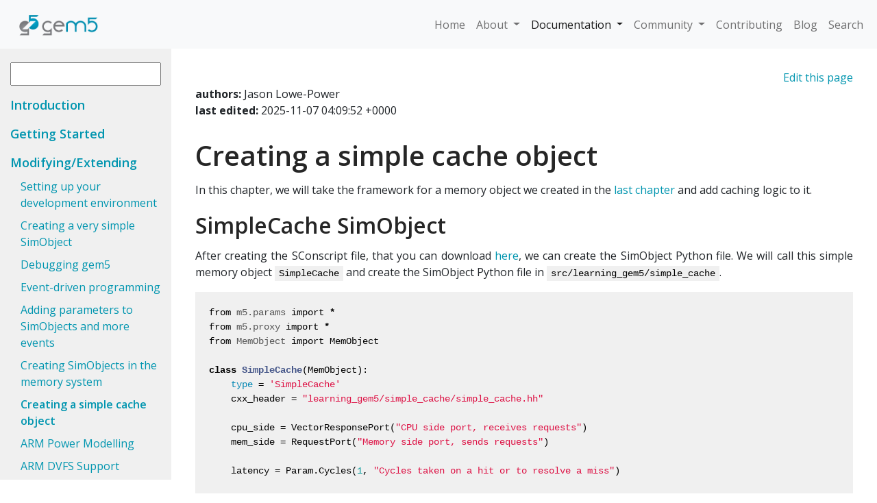

--- FILE ---
content_type: text/html; charset=utf-8
request_url: https://www.gem5.org/documentation/learning_gem5/part2/simplecache/
body_size: 14267
content:
<!DOCTYPE html>
<html>
<head>
	<!-- Google tag (gtag.js) -->
    <script async src="https://www.googletagmanager.com/gtag/js?id=G-RHRDCWX0TS"></script>
    <script>
    window.dataLayer = window.dataLayer || [];
    function gtag(){dataLayer.push(arguments);}
    gtag('js', new Date());

    gtag('config', 'G-RHRDCWX0TS');
    </script>

	<meta charset="utf-8">
	<meta http-equiv="x-ua-compatible" content="ie=edge">
	<meta name="viewport" content="width=device-width, initial-scale=1">

	<title>
		gem5: Creating a simple cache object 
	</title>

    

	<!-- SITE FAVICON -->
	<link rel="apple-touch-icon" sizes="180x180" href="/apple-touch-icon.png">
	<link rel="icon" type="image/png" sizes="32x32" href="/favicon-32x32.png">
	<link rel="icon" type="image/png" sizes="16x16" href="/favicon-16x16.png">
	<link rel="manifest" href="/site.webmanifest">
	<link rel="mask-icon" href="/safari-pinned-tab.svg" color="#5bbad5">
	<meta name="msapplication-TileColor" content="#da532c">
	<meta name="theme-color" content="#ffffff">

	<link rel="canonical" href="https://www.gem5.org//documentation/learning_gem5/part2/simplecache/">
	<link href='https://fonts.googleapis.com/css?family=Open+Sans:400,300,700,800,600' rel='stylesheet' type='text/css'>
	<link href='https://fonts.googleapis.com/css?family=Muli:400,300' rel='stylesheet' type='text/css'>

	<!-- BOOTSTRAP -->
	<link href="https://cdn.jsdelivr.net/npm/bootstrap@5.1.3/dist/css/bootstrap.min.css" rel="stylesheet" integrity="sha384-1BmE4kWBq78iYhFldvKuhfTAU6auU8tT94WrHftjDbrCEXSU1oBoqyl2QvZ6jIW3" crossorigin="anonymous">

	<!-- CUSTOM CSS -->
	<link rel="stylesheet" href="/css/main.css">
</head>


<body>
	<nav class="navbar navbar-expand-lg navbar-light bg-light ">
  <div class="container-fluid">

    <!-- LOGO -->
    <a class="navbar-brand" href="/">
      <img src="/assets/img/gem5ColorLong.gif" alt="gem5" height=55px>
    </a>

    <!-- When the screen size is small, display a hamburger icon instead of the navbar. -->
    <button class="navbar-toggler" type="button" data-toggle="collapse" data-target="#navbarSupportedContent" aria-controls="navbarSupportedContent" aria-expanded="false" aria-label="Toggle navigation">
      <span class="navbar-toggler-icon"></span>
    </button>

    <!-- Navbar content-->
    <div class="collapse navbar-collapse" id="navbarSupportedContent">
      <ul class="navbar-nav ms-auto mb-2 mb-lg-0">

        <li class="nav-item">
          <a class="nav-link " href="/">
            Home
          </a>
        </li>

        <li class="nav-item dropdown">
          <a class="nav-link dropdown-toggle " id="navbarDropdownMenuLink" data-toggle="dropdown" aria-haspopup="true" aria-expanded="false">
            About
          </a>
          <ul class="dropdown-menu" aria-labelledby="navbarDropdownMenuLink">
            <li><a class="dropdown-item" href="/about">About gem5</a></li>
            <li><a class="dropdown-item" href="/publications">Publications</a></li>
            <li><a class="dropdown-item" href="/governance">Governance</a></li>
          </ul>
        </li>

        <li class="nav-item dropdown">
          <a class="nav-link dropdown-toggle active" id="navbarDropdownMenuLink" data-toggle="dropdown" aria-haspopup="true" aria-expanded="false">
            Documentation
          </a>
          <ul class="dropdown-menu" aria-labelledby="navbarDropdownMenuLink">
            <!-- Pull navigation from _data/documentation.yml -->
            
              <li><a class="dropdown-item" href="/documentation">gem5 documentation</a></li>
            
              <li><a class="dropdown-item" href="/documentation/learning_gem5/introduction">Learning gem5</a></li>
            
              <li><a class="dropdown-item" href="http://doxygen.gem5.org/release/current/index.html">gem5 Doxygen</a></li>
            
              <li><a class="dropdown-item" href="/documentation/gem5art/introduction">gem5art</a></li>
            
              <li><a class="dropdown-item" href="/documentation/reporting_problems">Reporting Problems</a></li>
            
              <li><a class="dropdown-item" href="/documentation/general_docs/common-errors/">Common Errors</a></li>
            
              <li><a class="dropdown-item" href="/documentation/general_docs/moving_to_github/">Moving Active Changes from Gerrit to GitHub</a></li>
            
              <li><a class="dropdown-item" href="/documentation/general_docs/kconfig_build_system/">Kconfig Build System</a></li>
            
          </ul>
        </li>

        <li class="nav-item dropdown">
          <a class="nav-link dropdown-toggle " id="navbarDropdownMenuLink" data-toggle="dropdown" aria-haspopup="true" aria-expanded="false">
            Community
          </a>
          <ul class="dropdown-menu" aria-labelledby="navbarDropdownMenuLink">
            <li><a class="dropdown-item" href="/events">Events</a></li>
            <li><a class="dropdown-item" href="/dev_meetings">Developer Meetings</a></li>
          </ul>
        </li>

        <li class="nav-item ">
          <a class="nav-link " href="/contributing">
            Contributing
          </a>
        </li>

        <li class="nav-item">
          <a class="nav-link " href="/blog">
            Blog
          </a>
        </li>

        <li class="nav-item">
          <a class="nav-link " href="/search">
            Search
          </a>
        </li>
      </ul>
    </div>
  </div>
</nav>
	<main>
		<div class="sidenav-top">
  <div class="sidenav-brand bg-light">
    <a href="/"><img src="/assets/img/gem5ColorLong.gif" height="55px"></a>
  </div>
  <div class="search">
    <form action="/search" method="get">
      <!-- <label for="search-box"><i class="fa fa-search"></i></label> -->
      <input type="text" name="query">
      <button type="submit" name="submit"><i class="fa fa-search"></i></button>
    </form>
  </div>
</div>
<div class="sidenav">
  <!-- Pull navigation from _data/documentation.yml -->
  
    
  
    
    
      <a class="item" href="/documentation/learning_gem5/introduction" role="button" aria-expanded="false" aria-controls="collapseExample">
        Introduction
      </a>
      <div class="collapse " id="introduction">
        
      </div>
    
      <a class="item" data-toggle="collapse" href="#part1" role="button" aria-expanded="false" aria-controls="collapseExample">
        Getting Started
      </a>
      <div class="collapse " id="part1">
        
          <a class="subitem " href="/documentation/learning_gem5/part1/building">Building gem5</a>
        
          <a class="subitem " href="/documentation/learning_gem5/part1/simple_config">Creating a simple configuration script</a>
        
          <a class="subitem " href="/documentation/learning_gem5/part1/cache_config">Adding cache to configuration script</a>
        
          <a class="subitem " href="/documentation/learning_gem5/part1/gem5_stats">Understanding gem5 statistics and output</a>
        
          <a class="subitem " href="/documentation/learning_gem5/part1/example_configs">Using the default configuration scripts</a>
        
          <a class="subitem " href="/documentation/learning_gem5/part1/extending_configs">Extending gem5 for ARM</a>
        
      </div>
    
      <a class="item" data-toggle="collapse" href="#part2" role="button" aria-expanded="false" aria-controls="collapseExample">
        Modifying/Extending
      </a>
      <div class="collapse show" id="part2">
        
          <a class="subitem " href="/documentation/learning_gem5/part2/environment">Setting up your development environment</a>
        
          <a class="subitem " href="/documentation/learning_gem5/part2/helloobject">Creating a very simple SimObject</a>
        
          <a class="subitem " href="/documentation/learning_gem5/part2/debugging">Debugging gem5</a>
        
          <a class="subitem " href="/documentation/learning_gem5/part2/events">Event-driven programming</a>
        
          <a class="subitem " href="/documentation/learning_gem5/part2/parameters">Adding parameters to SimObjects and more events</a>
        
          <a class="subitem " href="/documentation/learning_gem5/part2/memoryobject">Creating SimObjects in the memory system</a>
        
          <a class="subitem active" href="/documentation/learning_gem5/part2/simplecache">Creating a simple cache object</a>
        
          <a class="subitem " href="/documentation/learning_gem5/part2/arm_power_modelling">ARM Power Modelling</a>
        
          <a class="subitem " href="/documentation/learning_gem5/part2/arm_dvfs_support">ARM DVFS Support</a>
        
      </div>
    
      <a class="item" data-toggle="collapse" href="#part3" role="button" aria-expanded="false" aria-controls="collapseExample">
        Modeling Cache Coherence with Ruby
      </a>
      <div class="collapse " id="part3">
        
          <a class="subitem " href="/documentation/learning_gem5/part3/MSIintro">Introduction to Ruby</a>
        
          <a class="subitem " href="/documentation/learning_gem5/part3/cache-intro">MSI example cache protocol</a>
        
          <a class="subitem " href="/documentation/learning_gem5/part3/cache-declarations">Declaring a state machine</a>
        
          <a class="subitem " href="/documentation/learning_gem5/part3/cache-in-ports">In port code blocks</a>
        
          <a class="subitem " href="/documentation/learning_gem5/part3/cache-actions">Action code blocks</a>
        
          <a class="subitem " href="/documentation/learning_gem5/part3/cache-transitions">Transition code blocks</a>
        
          <a class="subitem " href="/documentation/learning_gem5/part3/directory">MSI Directory implementation</a>
        
          <a class="subitem " href="/documentation/learning_gem5/part3/MSIbuilding">Compiling a SLICC protocol</a>
        
          <a class="subitem " href="/documentation/learning_gem5/part3/configuration">Configuring a simple Ruby system</a>
        
          <a class="subitem " href="/documentation/learning_gem5/part3/running">Running the simple Ruby system</a>
        
          <a class="subitem " href="/documentation/learning_gem5/part3/MSIdebugging">Debugging SLICC Protocols</a>
        
          <a class="subitem " href="/documentation/learning_gem5/part3/simple-MI_example">Configuring for a standard protocol</a>
        
      </div>
    
      <a class="item" data-toggle="collapse" href="#gem5_101" role="button" aria-expanded="false" aria-controls="collapseExample">
        gem5 101
      </a>
      <div class="collapse " id="gem5_101">
        
          <a class="subitem " href="/documentation/learning_gem5/gem5_101">gem5 101</a>
        
          <a class="subitem " href="/documentation/learning_gem5/gem5_101/homework-1">Homework 1</a>
        
          <a class="subitem " href="/documentation/learning_gem5/gem5_101/homework-2">Homework 2</a>
        
          <a class="subitem " href="/documentation/learning_gem5/gem5_101/homework-3">Homework 3</a>
        
          <a class="subitem " href="/documentation/learning_gem5/gem5_101/homework-4">Homework 4</a>
        
          <a class="subitem " href="/documentation/learning_gem5/gem5_101/homework-5">Homework 5</a>
        
          <a class="subitem " href="/documentation/learning_gem5/gem5_101/homework-6">Homework 6</a>
        
      </div>
    
    
  
    
  
    
  
    
  
    
  
    
  
    
  
</div>


<div class="container" id="doc-container">
  <div class="edit"><a href="https://gem5.googlesource.com/public/gem5-website/+/refs/heads/stable/README.md">Edit this page</a></div>
  <b>authors:</b> Jason Lowe-Power<br>
  <b>last edited:</b> 2025-11-07 04:09:52 +0000<br>

  <br>
  <h1 id="creating-a-simple-cache-object">Creating a simple cache object</h1>

<p>In this chapter, we will take the framework for a memory object we
created in the <a href="../memoryobject">last chapter</a> and add caching
logic to it.</p>

<h2 id="simplecache-simobject">SimpleCache SimObject</h2>

<p>After creating the SConscript file, that you can download
<a href="/_pages/static/scripts/part2/simplecache/SConscript">here</a>, we can create
the SimObject Python file. We will call this simple memory object
<code class="language-plaintext highlighter-rouge">SimpleCache</code> and create the SimObject Python file in
<code class="language-plaintext highlighter-rouge">src/learning_gem5/simple_cache</code>.</p>

<div class="language-python highlighter-rouge"><div class="highlight"><pre class="highlight"><code><span class="kn">from</span> <span class="nn">m5.params</span> <span class="kn">import</span> <span class="o">*</span>
<span class="kn">from</span> <span class="nn">m5.proxy</span> <span class="kn">import</span> <span class="o">*</span>
<span class="kn">from</span> <span class="nn">MemObject</span> <span class="kn">import</span> <span class="n">MemObject</span>

<span class="k">class</span> <span class="nc">SimpleCache</span><span class="p">(</span><span class="n">MemObject</span><span class="p">):</span>
    <span class="nb">type</span> <span class="o">=</span> <span class="s">'SimpleCache'</span>
    <span class="n">cxx_header</span> <span class="o">=</span> <span class="s">"learning_gem5/simple_cache/simple_cache.hh"</span>

    <span class="n">cpu_side</span> <span class="o">=</span> <span class="n">VectorResponsePort</span><span class="p">(</span><span class="s">"CPU side port, receives requests"</span><span class="p">)</span>
    <span class="n">mem_side</span> <span class="o">=</span> <span class="n">RequestPort</span><span class="p">(</span><span class="s">"Memory side port, sends requests"</span><span class="p">)</span>

    <span class="n">latency</span> <span class="o">=</span> <span class="n">Param</span><span class="p">.</span><span class="n">Cycles</span><span class="p">(</span><span class="mi">1</span><span class="p">,</span> <span class="s">"Cycles taken on a hit or to resolve a miss"</span><span class="p">)</span>

    <span class="n">size</span> <span class="o">=</span> <span class="n">Param</span><span class="p">.</span><span class="n">MemorySize</span><span class="p">(</span><span class="s">'16kB'</span><span class="p">,</span> <span class="s">"The size of the cache"</span><span class="p">)</span>

    <span class="n">system</span> <span class="o">=</span> <span class="n">Param</span><span class="p">.</span><span class="n">System</span><span class="p">(</span><span class="n">Parent</span><span class="p">.</span><span class="nb">any</span><span class="p">,</span> <span class="s">"The system this cache is part of"</span><span class="p">)</span>
</code></pre></div></div>

<p>There are a couple of differences between this SimObject file and the
one from the <a href="../memoryobject">previous chapter</a>. First, we have a
couple of extra parameters. Namely, a latency for cache accesses and the
size of the cache. parameters-chapter goes into more detail about these
kinds of SimObject parameters.</p>

<p>Next, we include a <code class="language-plaintext highlighter-rouge">System</code> parameter, which is a pointer to the main
system this cache is connected to. This is needed so we can get the
cache block size from the system object when we are initializing the
cache. To reference the system object this cache is connected to, we use
a special <em>proxy parameter</em>. In this case, we use <code class="language-plaintext highlighter-rouge">Parent.any</code>.</p>

<p>In the Python config file, when a <code class="language-plaintext highlighter-rouge">SimpleCache</code> is instantiated, this
proxy parameter searches through all of the parents of the <code class="language-plaintext highlighter-rouge">SimpleCache</code>
instance to find a SimObject that matches the <code class="language-plaintext highlighter-rouge">System</code> type. Since we
often use a <code class="language-plaintext highlighter-rouge">System</code> as the root SimObject, you will often see a
<code class="language-plaintext highlighter-rouge">system</code> parameter resolved with this proxy parameter.</p>

<p>The third and final difference between the <code class="language-plaintext highlighter-rouge">SimpleCache</code> and the
<code class="language-plaintext highlighter-rouge">SimpleMemobj</code> is that instead of having two named CPU ports
(<code class="language-plaintext highlighter-rouge">inst_port</code> and <code class="language-plaintext highlighter-rouge">data_port</code>), the <code class="language-plaintext highlighter-rouge">SimpleCache</code> use another special
parameter: the <code class="language-plaintext highlighter-rouge">VectorPort</code>. <code class="language-plaintext highlighter-rouge">VectorPorts</code> behave similarly to regular
ports (e.g., they are resolved via <code class="language-plaintext highlighter-rouge">getPort</code>),
but they allow this object to connect to multiple peers. Then, in the
resolution functions the parameter we ignored before (<code class="language-plaintext highlighter-rouge">PortID idx</code>) is
used to differentiate between the different ports. By using a vector
port, this cache can be connected into the system more flexibly than the
<code class="language-plaintext highlighter-rouge">SimpleMemobj</code>.</p>

<h2 id="implementing-the-simplecache">Implementing the SimpleCache</h2>

<p>Most of the code for the <code class="language-plaintext highlighter-rouge">SimpleCache</code> is the same as the
<code class="language-plaintext highlighter-rouge">SimpleMemobj</code>. There are a couple of changes in the constructor and the
key memory object functions.</p>

<p>First, we need to create the CPU side ports dynamically in the
constructor and initialize the extra member functions based on the
SimObject parameters.</p>

<div class="language-cpp highlighter-rouge"><div class="highlight"><pre class="highlight"><code><span class="n">SimpleCache</span><span class="o">::</span><span class="n">SimpleCache</span><span class="p">(</span><span class="n">SimpleCacheParams</span> <span class="o">*</span><span class="n">params</span><span class="p">)</span> <span class="o">:</span>
    <span class="n">MemObject</span><span class="p">(</span><span class="n">params</span><span class="p">),</span>
    <span class="n">latency</span><span class="p">(</span><span class="n">params</span><span class="o">-&gt;</span><span class="n">latency</span><span class="p">),</span>
    <span class="n">blockSize</span><span class="p">(</span><span class="n">params</span><span class="o">-&gt;</span><span class="n">system</span><span class="o">-&gt;</span><span class="n">cacheLineSize</span><span class="p">()),</span>
    <span class="n">capacity</span><span class="p">(</span><span class="n">params</span><span class="o">-&gt;</span><span class="n">size</span> <span class="o">/</span> <span class="n">blockSize</span><span class="p">),</span>
    <span class="n">memPort</span><span class="p">(</span><span class="n">params</span><span class="o">-&gt;</span><span class="n">name</span> <span class="o">+</span> <span class="s">".mem_side"</span><span class="p">,</span> <span class="k">this</span><span class="p">),</span>
    <span class="n">blocked</span><span class="p">(</span><span class="nb">false</span><span class="p">),</span> <span class="n">outstandingPacket</span><span class="p">(</span><span class="nb">nullptr</span><span class="p">),</span> <span class="n">waitingPortId</span><span class="p">(</span><span class="o">-</span><span class="mi">1</span><span class="p">)</span>
<span class="p">{</span>
    <span class="k">for</span> <span class="p">(</span><span class="kt">int</span> <span class="n">i</span> <span class="o">=</span> <span class="mi">0</span><span class="p">;</span> <span class="n">i</span> <span class="o">&lt;</span> <span class="n">params</span><span class="o">-&gt;</span><span class="n">port_cpu_side_connection_count</span><span class="p">;</span> <span class="o">++</span><span class="n">i</span><span class="p">)</span> <span class="p">{</span>
        <span class="n">cpuPorts</span><span class="p">.</span><span class="n">emplace_back</span><span class="p">(</span><span class="n">name</span><span class="p">()</span> <span class="o">+</span> <span class="n">csprintf</span><span class="p">(</span><span class="s">".cpu_side[%d]"</span><span class="p">,</span> <span class="n">i</span><span class="p">),</span> <span class="n">i</span><span class="p">,</span> <span class="k">this</span><span class="p">);</span>
    <span class="p">}</span>
<span class="p">}</span>
</code></pre></div></div>

<p>In this function, we use the <code class="language-plaintext highlighter-rouge">cacheLineSize</code> from the system parameters
to set the <code class="language-plaintext highlighter-rouge">blockSize</code> for this cache. We also initialize the capacity
based on the block size and the parameter and initialize other member
variables we will need below. Finally, we must create a number of
<code class="language-plaintext highlighter-rouge">CPUSidePorts</code> based on the number of connections to this object. Since
the <code class="language-plaintext highlighter-rouge">cpu_side</code> port was declared as a <code class="language-plaintext highlighter-rouge">VectorResponsePort</code> in the SimObject
Python file, the parameter automatically has a variable
<code class="language-plaintext highlighter-rouge">port_cpu_side_connection_count</code>. This is based on the Python name of
the parameter. For each of these connections we add a new <code class="language-plaintext highlighter-rouge">CPUSidePort</code>
to a <code class="language-plaintext highlighter-rouge">cpuPorts</code> vector declared in the <code class="language-plaintext highlighter-rouge">SimpleCache</code> class.</p>

<p>We also add one extra member variable to the <code class="language-plaintext highlighter-rouge">CPUSidePort</code> to save its
id, and we add this as a parameter to its constructor.</p>

<p>Next, we need to implement the <code class="language-plaintext highlighter-rouge">getPort</code> function. On the memory side, 
this is straightforward as there is only one port. However, on the CPU side,
we now need to return the port corresponding to the requested ID.</p>

<div class="language-cpp highlighter-rouge"><div class="highlight"><pre class="highlight"><code><span class="n">Port</span> <span class="o">&amp;</span>
<span class="n">SimpleCache</span><span class="o">::</span><span class="n">getPort</span><span class="p">(</span><span class="k">const</span> <span class="n">std</span><span class="o">::</span><span class="n">string</span> <span class="o">&amp;</span><span class="n">if_name</span><span class="p">,</span> <span class="n">PortID</span> <span class="n">idx</span><span class="p">)</span>
<span class="p">{</span>
    <span class="k">if</span> <span class="p">(</span><span class="n">if_name</span> <span class="o">==</span> <span class="s">"mem_side"</span><span class="p">)</span> <span class="p">{</span>
        <span class="n">panic_if</span><span class="p">(</span><span class="n">idx</span> <span class="o">!=</span> <span class="n">InvalidPortID</span><span class="p">,</span>
                 <span class="s">"Mem side of simple cache not a vector port"</span><span class="p">);</span>
        <span class="k">return</span> <span class="n">memPort</span><span class="p">;</span>
    <span class="p">}</span> <span class="k">else</span> <span class="k">if</span> <span class="p">(</span><span class="n">if_name</span> <span class="o">==</span> <span class="s">"cpu_side"</span> <span class="o">&amp;&amp;</span> <span class="n">idx</span> <span class="o">&lt;</span> <span class="n">cpuPorts</span><span class="p">.</span><span class="n">size</span><span class="p">())</span> <span class="p">{</span>
        <span class="k">return</span> <span class="n">cpuPorts</span><span class="p">[</span><span class="n">idx</span><span class="p">];</span>
    <span class="p">}</span> <span class="k">else</span> <span class="p">{</span>
        <span class="k">return</span> <span class="n">ClockedObject</span><span class="o">::</span><span class="n">getPort</span><span class="p">(</span><span class="n">if_name</span><span class="p">,</span> <span class="n">idx</span><span class="p">);</span>
    <span class="p">}</span>
<span class="p">}</span>
</code></pre></div></div>

<p>The implementation of the <code class="language-plaintext highlighter-rouge">CPUSidePort</code> and the <code class="language-plaintext highlighter-rouge">MemSidePort</code> is almost
the same as in the <code class="language-plaintext highlighter-rouge">SimpleMemobj</code>. The only difference is we need to add
an extra parameter to <code class="language-plaintext highlighter-rouge">handleRequest</code> that is the id of the port which
the request originated. Without this id, we would not be able to forward
the response to the correct port. The <code class="language-plaintext highlighter-rouge">SimpleMemobj</code> knew which port to
send replies based on whether the original request was an instruction or
data accesses. However, this information is not useful to the
<code class="language-plaintext highlighter-rouge">SimpleCache</code> since it uses a vector of ports and not named ports.</p>

<p>The new <code class="language-plaintext highlighter-rouge">handleRequest</code> function does two different things than the
<code class="language-plaintext highlighter-rouge">handleRequest</code> function in the <code class="language-plaintext highlighter-rouge">SimpleMemobj</code>. First, it stores the
port id of the request as discussed above. Since the <code class="language-plaintext highlighter-rouge">SimpleCache</code> is
blocking and only allows a single request outstanding at a time, we only
need to save a single port id.</p>

<p>Second, it takes time to access a cache. Therefore, we need to take into
account the latency to access the cache tags and the cache data for a
request. We added an extra parameter to the cache object for this, and
in <code class="language-plaintext highlighter-rouge">handleRequest</code> we now use an event to stall the request for the
needed amount of time. We schedule a new event for <code class="language-plaintext highlighter-rouge">latency</code> cycles in
the future. The <code class="language-plaintext highlighter-rouge">clockEdge</code> function returns the <em>tick</em> that the <em>nth</em>
cycle in the future occurs on.</p>

<div class="language-cpp highlighter-rouge"><div class="highlight"><pre class="highlight"><code><span class="kt">bool</span>
<span class="n">SimpleCache</span><span class="o">::</span><span class="n">handleRequest</span><span class="p">(</span><span class="n">PacketPtr</span> <span class="n">pkt</span><span class="p">,</span> <span class="kt">int</span> <span class="n">port_id</span><span class="p">)</span>
<span class="p">{</span>
    <span class="k">if</span> <span class="p">(</span><span class="n">blocked</span><span class="p">)</span> <span class="p">{</span>
        <span class="k">return</span> <span class="nb">false</span><span class="p">;</span>
    <span class="p">}</span>
    <span class="n">DPRINTF</span><span class="p">(</span><span class="n">SimpleCache</span><span class="p">,</span> <span class="s">"Got request for addr %#x</span><span class="se">\n</span><span class="s">"</span><span class="p">,</span> <span class="n">pkt</span><span class="o">-&gt;</span><span class="n">getAddr</span><span class="p">());</span>

    <span class="n">blocked</span> <span class="o">=</span> <span class="nb">true</span><span class="p">;</span>
    <span class="n">waitingPortId</span> <span class="o">=</span> <span class="n">port_id</span><span class="p">;</span>

    <span class="n">schedule</span><span class="p">(</span><span class="k">new</span> <span class="n">AccessEvent</span><span class="p">(</span><span class="k">this</span><span class="p">,</span> <span class="n">pkt</span><span class="p">),</span> <span class="n">clockEdge</span><span class="p">(</span><span class="n">latency</span><span class="p">));</span>

    <span class="k">return</span> <span class="nb">true</span><span class="p">;</span>
<span class="p">}</span>
</code></pre></div></div>

<p>The <code class="language-plaintext highlighter-rouge">AccessEvent</code> is a little more complicated than the <code class="language-plaintext highlighter-rouge">EventWrapper</code>
we used in events-chapter. Instead of using an <code class="language-plaintext highlighter-rouge">EventWrapper</code>, in the
<code class="language-plaintext highlighter-rouge">SimpleCache</code> we will use a new class. The reason we cannot use an
<code class="language-plaintext highlighter-rouge">EventWrapper</code>, is that we need to pass the packet (<code class="language-plaintext highlighter-rouge">pkt</code>) from
<code class="language-plaintext highlighter-rouge">handleRequest</code> to the event handler function. The following code is the
<code class="language-plaintext highlighter-rouge">AccessEvent</code> class. We only need to implement the <code class="language-plaintext highlighter-rouge">process</code> function,
that calls the function we want to use as our event handler, in this
case <code class="language-plaintext highlighter-rouge">accessTming</code>. We also pass the flag <code class="language-plaintext highlighter-rouge">AutoDelete</code> to the event
constructor so we do not need to worry about freeing the memory for the
dynamically created object. The event code will automatically delete the
object after the <code class="language-plaintext highlighter-rouge">process</code> function has executed.</p>

<div class="language-cpp highlighter-rouge"><div class="highlight"><pre class="highlight"><code><span class="k">class</span> <span class="nc">AccessEvent</span> <span class="o">:</span> <span class="k">public</span> <span class="n">Event</span>
<span class="p">{</span>
  <span class="nl">private:</span>
    <span class="n">SimpleCache</span> <span class="o">*</span><span class="n">cache</span><span class="p">;</span>
    <span class="n">PacketPtr</span> <span class="n">pkt</span><span class="p">;</span>
  <span class="nl">public:</span>
    <span class="n">AccessEvent</span><span class="p">(</span><span class="n">SimpleCache</span> <span class="o">*</span><span class="n">cache</span><span class="p">,</span> <span class="n">PacketPtr</span> <span class="n">pkt</span><span class="p">)</span> <span class="o">:</span>
        <span class="n">Event</span><span class="p">(</span><span class="n">Default_Pri</span><span class="p">,</span> <span class="n">AutoDelete</span><span class="p">),</span> <span class="n">cache</span><span class="p">(</span><span class="n">cache</span><span class="p">),</span> <span class="n">pkt</span><span class="p">(</span><span class="n">pkt</span><span class="p">)</span>
    <span class="p">{</span> <span class="p">}</span>
    <span class="kt">void</span> <span class="n">process</span><span class="p">()</span> <span class="k">override</span> <span class="p">{</span>
        <span class="n">cache</span><span class="o">-&gt;</span><span class="n">accessTiming</span><span class="p">(</span><span class="n">pkt</span><span class="p">);</span>
    <span class="p">}</span>
<span class="p">};</span>
</code></pre></div></div>

<p>Now, we need to implement the event handler, <code class="language-plaintext highlighter-rouge">accessTiming</code>.</p>

<div class="language-cpp highlighter-rouge"><div class="highlight"><pre class="highlight"><code><span class="kt">void</span>
<span class="n">SimpleCache</span><span class="o">::</span><span class="n">accessTiming</span><span class="p">(</span><span class="n">PacketPtr</span> <span class="n">pkt</span><span class="p">)</span>
<span class="p">{</span>
    <span class="kt">bool</span> <span class="n">hit</span> <span class="o">=</span> <span class="n">accessFunctional</span><span class="p">(</span><span class="n">pkt</span><span class="p">);</span>
    <span class="k">if</span> <span class="p">(</span><span class="n">hit</span><span class="p">)</span> <span class="p">{</span>
        <span class="n">pkt</span><span class="o">-&gt;</span><span class="n">makeResponse</span><span class="p">();</span>
        <span class="n">sendResponse</span><span class="p">(</span><span class="n">pkt</span><span class="p">);</span>
    <span class="p">}</span> <span class="k">else</span> <span class="p">{</span>
        <span class="o">&lt;</span><span class="n">miss</span> <span class="n">handling</span><span class="o">&gt;</span>
    <span class="p">}</span>
<span class="p">}</span>
</code></pre></div></div>

<p>This function first <em>functionally</em> accesses the cache. This function
<code class="language-plaintext highlighter-rouge">accessFunctional</code> (described below) performs the functional access of
the cache and either reads or writes the cache on a hit or returns that
the access was a miss.</p>

<p>If the access is a hit, we simply need to respond to the packet. To
respond, you first must call the function <code class="language-plaintext highlighter-rouge">makeResponse</code> on the packet.
This converts the packet from a request packet to a response packet. For
instance, if the memory command in the packet was a <code class="language-plaintext highlighter-rouge">ReadReq</code> this gets
converted into a <code class="language-plaintext highlighter-rouge">ReadResp</code>. Writes behave similarly. Then, we can send
the response back to the CPU.</p>

<p>The <code class="language-plaintext highlighter-rouge">sendResponse</code> function does the same things as the <code class="language-plaintext highlighter-rouge">handleResponse</code>
function in the <code class="language-plaintext highlighter-rouge">SimpleMemobj</code> except that it uses the <code class="language-plaintext highlighter-rouge">waitingPortId</code>
to send the packet to the right port. In this function, we need to mark
the <code class="language-plaintext highlighter-rouge">SimpleCache</code> unblocked before calling <code class="language-plaintext highlighter-rouge">sendPacket</code> in case the peer
on the CPU side immediately calls <code class="language-plaintext highlighter-rouge">sendTimingReq</code>. Then, we try to send
retries to the CPU side ports if the <code class="language-plaintext highlighter-rouge">SimpleCache</code> can now receive
requests and the ports need to be sent retries.</p>

<div class="language-cpp highlighter-rouge"><div class="highlight"><pre class="highlight"><code><span class="kt">void</span> <span class="n">SimpleCache</span><span class="o">::</span><span class="n">sendResponse</span><span class="p">(</span><span class="n">PacketPtr</span> <span class="n">pkt</span><span class="p">)</span>
<span class="p">{</span>
    <span class="kt">int</span> <span class="n">port</span> <span class="o">=</span> <span class="n">waitingPortId</span><span class="p">;</span>

    <span class="n">blocked</span> <span class="o">=</span> <span class="nb">false</span><span class="p">;</span>
    <span class="n">waitingPortId</span> <span class="o">=</span> <span class="o">-</span><span class="mi">1</span><span class="p">;</span>

    <span class="n">cpuPorts</span><span class="p">[</span><span class="n">port</span><span class="p">].</span><span class="n">sendPacket</span><span class="p">(</span><span class="n">pkt</span><span class="p">);</span>
    <span class="k">for</span> <span class="p">(</span><span class="k">auto</span><span class="o">&amp;</span> <span class="n">port</span> <span class="o">:</span> <span class="n">cpuPorts</span><span class="p">)</span> <span class="p">{</span>
        <span class="n">port</span><span class="p">.</span><span class="n">trySendRetry</span><span class="p">();</span>
    <span class="p">}</span>
<span class="p">}</span>
</code></pre></div></div>

<hr />

<p>Back to the <code class="language-plaintext highlighter-rouge">accessTiming</code> function, we now need to handle the cache
miss case. On a miss, we first have to check to see if the missing
packet is to an entire cache block. If the packet is aligned and the
size of the request is the size of a cache block, then we can simply
forward the request to memory, just like in the <code class="language-plaintext highlighter-rouge">SimpleMemobj</code>.</p>

<p>However, if the packet is smaller than a cache block, then we need to
create a new packet to read the entire cache block from memory. Here,
whether the packet is a read or a write request, we send a read request
to memory to load the data for the cache block into the cache. In the
case of a write, it will occur in the cache after we have loaded the
data from memory.</p>

<p>Then, we create a new packet, that is <code class="language-plaintext highlighter-rouge">blockSize</code> in size and we call
the <code class="language-plaintext highlighter-rouge">allocate</code> function to allocate memory in the <code class="language-plaintext highlighter-rouge">Packet</code> object for
the data that we will read from memory. Note: this memory is freed when
we free the packet. We use the original request object in the packet so
the memory-side objects know the original requestor and the original
request type for statistics.</p>

<p>Finally, we save the original packet pointer (<code class="language-plaintext highlighter-rouge">pkt</code>) in a member
variable <code class="language-plaintext highlighter-rouge">outstandingPacket</code> so we can recover it when the <code class="language-plaintext highlighter-rouge">SimpleCache</code>
receives a response. Then, we send the new packet across the memory side
port.</p>

<div class="language-cpp highlighter-rouge"><div class="highlight"><pre class="highlight"><code><span class="kt">void</span>
<span class="n">SimpleCache</span><span class="o">::</span><span class="n">accessTiming</span><span class="p">(</span><span class="n">PacketPtr</span> <span class="n">pkt</span><span class="p">)</span>
<span class="p">{</span>
    <span class="kt">bool</span> <span class="n">hit</span> <span class="o">=</span> <span class="n">accessFunctional</span><span class="p">(</span><span class="n">pkt</span><span class="p">);</span>
    <span class="k">if</span> <span class="p">(</span><span class="n">hit</span><span class="p">)</span> <span class="p">{</span>
        <span class="n">pkt</span><span class="o">-&gt;</span><span class="n">makeResponse</span><span class="p">();</span>
        <span class="n">sendResponse</span><span class="p">(</span><span class="n">pkt</span><span class="p">);</span>
    <span class="p">}</span> <span class="k">else</span> <span class="p">{</span>
        <span class="n">Addr</span> <span class="n">addr</span> <span class="o">=</span> <span class="n">pkt</span><span class="o">-&gt;</span><span class="n">getAddr</span><span class="p">();</span>
        <span class="n">Addr</span> <span class="n">block_addr</span> <span class="o">=</span> <span class="n">pkt</span><span class="o">-&gt;</span><span class="n">getBlockAddr</span><span class="p">(</span><span class="n">blockSize</span><span class="p">);</span>
        <span class="kt">unsigned</span> <span class="n">size</span> <span class="o">=</span> <span class="n">pkt</span><span class="o">-&gt;</span><span class="n">getSize</span><span class="p">();</span>
        <span class="k">if</span> <span class="p">(</span><span class="n">addr</span> <span class="o">==</span> <span class="n">block_addr</span> <span class="o">&amp;&amp;</span> <span class="n">size</span> <span class="o">==</span> <span class="n">blockSize</span><span class="p">)</span> <span class="p">{</span>
            <span class="n">DPRINTF</span><span class="p">(</span><span class="n">SimpleCache</span><span class="p">,</span> <span class="s">"forwarding packet</span><span class="se">\n</span><span class="s">"</span><span class="p">);</span>
            <span class="n">memPort</span><span class="p">.</span><span class="n">sendPacket</span><span class="p">(</span><span class="n">pkt</span><span class="p">);</span>
        <span class="p">}</span> <span class="k">else</span> <span class="p">{</span>
            <span class="n">DPRINTF</span><span class="p">(</span><span class="n">SimpleCache</span><span class="p">,</span> <span class="s">"Upgrading packet to block size</span><span class="se">\n</span><span class="s">"</span><span class="p">);</span>
            <span class="n">panic_if</span><span class="p">(</span><span class="n">addr</span> <span class="o">-</span> <span class="n">block_addr</span> <span class="o">+</span> <span class="n">size</span> <span class="o">&gt;</span> <span class="n">blockSize</span><span class="p">,</span>
                     <span class="s">"Cannot handle accesses that span multiple cache lines"</span><span class="p">);</span>

            <span class="n">assert</span><span class="p">(</span><span class="n">pkt</span><span class="o">-&gt;</span><span class="n">needsResponse</span><span class="p">());</span>
            <span class="n">MemCmd</span> <span class="n">cmd</span><span class="p">;</span>
            <span class="k">if</span> <span class="p">(</span><span class="n">pkt</span><span class="o">-&gt;</span><span class="n">isWrite</span><span class="p">()</span> <span class="o">||</span> <span class="n">pkt</span><span class="o">-&gt;</span><span class="n">isRead</span><span class="p">())</span> <span class="p">{</span>
                <span class="n">cmd</span> <span class="o">=</span> <span class="n">MemCmd</span><span class="o">::</span><span class="n">ReadReq</span><span class="p">;</span>
            <span class="p">}</span> <span class="k">else</span> <span class="p">{</span>
                <span class="n">panic</span><span class="p">(</span><span class="s">"Unknown packet type in upgrade size"</span><span class="p">);</span>
            <span class="p">}</span>

            <span class="n">PacketPtr</span> <span class="n">new_pkt</span> <span class="o">=</span> <span class="k">new</span> <span class="n">Packet</span><span class="p">(</span><span class="n">pkt</span><span class="o">-&gt;</span><span class="n">req</span><span class="p">,</span> <span class="n">cmd</span><span class="p">,</span> <span class="n">blockSize</span><span class="p">);</span>
            <span class="n">new_pkt</span><span class="o">-&gt;</span><span class="n">allocate</span><span class="p">();</span>

            <span class="n">outstandingPacket</span> <span class="o">=</span> <span class="n">pkt</span><span class="p">;</span>

            <span class="n">memPort</span><span class="p">.</span><span class="n">sendPacket</span><span class="p">(</span><span class="n">new_pkt</span><span class="p">);</span>
        <span class="p">}</span>
    <span class="p">}</span>
<span class="p">}</span>
</code></pre></div></div>

<p>On a response from memory, we know that this was caused by a cache miss.
The first step is to insert the responding packet into the cache.</p>

<p>Then, either there is an <code class="language-plaintext highlighter-rouge">outstandingPacket</code>, in which case we need to
forward that packet to the original requestor, or there is no
<code class="language-plaintext highlighter-rouge">outstandingPacket</code> which means we should forward the <code class="language-plaintext highlighter-rouge">pkt</code> in the
response to the original requestor.</p>

<p>If the packet we are receiving as a response was an upgrade packet
because the original request was smaller than a cache line, then we need
to copy the new data to the outstandingPacket packet or write to the
cache on a write. Then, we need to delete the new packet that we made in
the miss handling logic.</p>

<div class="language-cpp highlighter-rouge"><div class="highlight"><pre class="highlight"><code><span class="kt">bool</span>
<span class="n">SimpleCache</span><span class="o">::</span><span class="n">handleResponse</span><span class="p">(</span><span class="n">PacketPtr</span> <span class="n">pkt</span><span class="p">)</span>
<span class="p">{</span>
    <span class="n">assert</span><span class="p">(</span><span class="n">blocked</span><span class="p">);</span>
    <span class="n">DPRINTF</span><span class="p">(</span><span class="n">SimpleCache</span><span class="p">,</span> <span class="s">"Got response for addr %#x</span><span class="se">\n</span><span class="s">"</span><span class="p">,</span> <span class="n">pkt</span><span class="o">-&gt;</span><span class="n">getAddr</span><span class="p">());</span>
    <span class="n">insert</span><span class="p">(</span><span class="n">pkt</span><span class="p">);</span>

    <span class="k">if</span> <span class="p">(</span><span class="n">outstandingPacket</span> <span class="o">!=</span> <span class="nb">nullptr</span><span class="p">)</span> <span class="p">{</span>
        <span class="n">accessFunctional</span><span class="p">(</span><span class="n">outstandingPacket</span><span class="p">);</span>
        <span class="n">outstandingPacket</span><span class="o">-&gt;</span><span class="n">makeResponse</span><span class="p">();</span>
        <span class="k">delete</span> <span class="n">pkt</span><span class="p">;</span>
        <span class="n">pkt</span> <span class="o">=</span> <span class="n">outstandingPacket</span><span class="p">;</span>
        <span class="n">outstandingPacket</span> <span class="o">=</span> <span class="nb">nullptr</span><span class="p">;</span>
    <span class="p">}</span> <span class="c1">// else, pkt contains the data it needs</span>

    <span class="n">sendResponse</span><span class="p">(</span><span class="n">pkt</span><span class="p">);</span>

    <span class="k">return</span> <span class="nb">true</span><span class="p">;</span>
<span class="p">}</span>
</code></pre></div></div>

<h3 id="functional-cache-logic">Functional cache logic</h3>

<p>Now, we need to implement two more functions: <code class="language-plaintext highlighter-rouge">accessFunctional</code> and
<code class="language-plaintext highlighter-rouge">insert</code>. These two functions make up the key components of the cache
logic.</p>

<p>First, to functionally update the cache, we first need storage for the
cache contents. The simplest possible cache storage is a map (hashtable)
that maps from addresses to data. Thus, we will add the following member
to the <code class="language-plaintext highlighter-rouge">SimpleCache</code>.</p>

<div class="language-cpp highlighter-rouge"><div class="highlight"><pre class="highlight"><code><span class="n">std</span><span class="o">::</span><span class="n">unordered_map</span><span class="o">&lt;</span><span class="n">Addr</span><span class="p">,</span> <span class="kt">uint8_t</span><span class="o">*&gt;</span> <span class="n">cacheStore</span><span class="p">;</span>
</code></pre></div></div>

<p>To access the cache, we first check to see if there is an entry in the
map which matches the address in the packet. We use the <code class="language-plaintext highlighter-rouge">getBlockAddr</code>
function of the <code class="language-plaintext highlighter-rouge">Packet</code> type to get the block-aligned address. Then, we
simply search for that address in the map. If we do not find the
address, then this function returns <code class="language-plaintext highlighter-rouge">false</code>, the data is not in the
cache, and it is a miss.</p>

<p>Otherwise, if the packet is a write request, we need to update the data
in the cache. To do this, we write the data from the packet to the
cache. We use the <code class="language-plaintext highlighter-rouge">writeDataToBlock</code> function which writes the data in
the packet to the write offset into a potentially larger block of data.
This function takes the cache block offset and the block size (as a
parameter) and writes the correct offset into the pointer passed as the
first parameter.</p>

<p>If the packet is a read request, we need to update the packet’s data
with the data from the cache. The <code class="language-plaintext highlighter-rouge">setDataFromBlock</code> function performs
the same offset calculation as the <code class="language-plaintext highlighter-rouge">writeDataToBlock</code> function, but
writes the packet with the data from the pointer in the first parameter.</p>

<div class="language-cpp highlighter-rouge"><div class="highlight"><pre class="highlight"><code><span class="kt">bool</span>
<span class="n">SimpleCache</span><span class="o">::</span><span class="n">accessFunctional</span><span class="p">(</span><span class="n">PacketPtr</span> <span class="n">pkt</span><span class="p">)</span>
<span class="p">{</span>
    <span class="n">Addr</span> <span class="n">block_addr</span> <span class="o">=</span> <span class="n">pkt</span><span class="o">-&gt;</span><span class="n">getBlockAddr</span><span class="p">(</span><span class="n">blockSize</span><span class="p">);</span>
    <span class="k">auto</span> <span class="n">it</span> <span class="o">=</span> <span class="n">cacheStore</span><span class="p">.</span><span class="n">find</span><span class="p">(</span><span class="n">block_addr</span><span class="p">);</span>
    <span class="k">if</span> <span class="p">(</span><span class="n">it</span> <span class="o">!=</span> <span class="n">cacheStore</span><span class="p">.</span><span class="n">end</span><span class="p">())</span> <span class="p">{</span>
        <span class="k">if</span> <span class="p">(</span><span class="n">pkt</span><span class="o">-&gt;</span><span class="n">isWrite</span><span class="p">())</span> <span class="p">{</span>
            <span class="n">pkt</span><span class="o">-&gt;</span><span class="n">writeDataToBlock</span><span class="p">(</span><span class="n">it</span><span class="o">-&gt;</span><span class="n">second</span><span class="p">,</span> <span class="n">blockSize</span><span class="p">);</span>
        <span class="p">}</span> <span class="k">else</span> <span class="k">if</span> <span class="p">(</span><span class="n">pkt</span><span class="o">-&gt;</span><span class="n">isRead</span><span class="p">())</span> <span class="p">{</span>
            <span class="n">pkt</span><span class="o">-&gt;</span><span class="n">setDataFromBlock</span><span class="p">(</span><span class="n">it</span><span class="o">-&gt;</span><span class="n">second</span><span class="p">,</span> <span class="n">blockSize</span><span class="p">);</span>
        <span class="p">}</span> <span class="k">else</span> <span class="p">{</span>
            <span class="n">panic</span><span class="p">(</span><span class="s">"Unknown packet type!"</span><span class="p">);</span>
        <span class="p">}</span>
        <span class="k">return</span> <span class="nb">true</span><span class="p">;</span>
    <span class="p">}</span>
    <span class="k">return</span> <span class="nb">false</span><span class="p">;</span>
<span class="p">}</span>
</code></pre></div></div>

<p>Finally, we also need to implement the <code class="language-plaintext highlighter-rouge">insert</code> function. This function
is called every time the memory side port responds to a request.</p>

<p>The first step is to check if the cache is currently full. If the cache
has more entries (blocks) than the capacity of the cache as set by the
SimObject parameter, then we need to evict something. The following code
evicts a random entry by leveraging the hashtable implementation of the
C++ <code class="language-plaintext highlighter-rouge">unordered_map</code>.</p>

<p>On an eviction, we need to write the data back to the backing memory in
case it has been updated. For this, we create a new <code class="language-plaintext highlighter-rouge">Request</code>-<code class="language-plaintext highlighter-rouge">Packet</code>
pair. The packet uses a new memory command: <code class="language-plaintext highlighter-rouge">MemCmd::WritebackDirty</code>.
Then, we send the packet across the memory side port (<code class="language-plaintext highlighter-rouge">memPort</code>) and
erase the entry in the cache storage map.</p>

<p>Then, after a block has potentially been evicted, we add the new address
to the cache. For this we simply allocate space for the block and add an
entry to the map. Finally, we write the data from the response packet in
to the newly allocated block. This data is guaranteed to be the size of
the cache block since we made sure to make a new packet in the cache
miss logic if the packet was smaller than a cache block.</p>

<div class="language-cpp highlighter-rouge"><div class="highlight"><pre class="highlight"><code><span class="kt">void</span>
<span class="n">SimpleCache</span><span class="o">::</span><span class="n">insert</span><span class="p">(</span><span class="n">PacketPtr</span> <span class="n">pkt</span><span class="p">)</span>
<span class="p">{</span>
    <span class="k">if</span> <span class="p">(</span><span class="n">cacheStore</span><span class="p">.</span><span class="n">size</span><span class="p">()</span> <span class="o">&gt;=</span> <span class="n">capacity</span><span class="p">)</span> <span class="p">{</span>
        <span class="c1">// Select random thing to evict. This is a little convoluted since we</span>
        <span class="c1">// are using a std::unordered_map. See http://bit.ly/2hrnLP2</span>
        <span class="kt">int</span> <span class="n">bucket</span><span class="p">,</span> <span class="n">bucket_size</span><span class="p">;</span>
        <span class="k">do</span> <span class="p">{</span>
            <span class="n">bucket</span> <span class="o">=</span> <span class="n">random_mt</span><span class="p">.</span><span class="n">random</span><span class="p">(</span><span class="mi">0</span><span class="p">,</span> <span class="p">(</span><span class="kt">int</span><span class="p">)</span><span class="n">cacheStore</span><span class="p">.</span><span class="n">bucket_count</span><span class="p">()</span> <span class="o">-</span> <span class="mi">1</span><span class="p">);</span>
        <span class="p">}</span> <span class="k">while</span> <span class="p">(</span> <span class="p">(</span><span class="n">bucket_size</span> <span class="o">=</span> <span class="n">cacheStore</span><span class="p">.</span><span class="n">bucket_size</span><span class="p">(</span><span class="n">bucket</span><span class="p">))</span> <span class="o">==</span> <span class="mi">0</span> <span class="p">);</span>
        <span class="k">auto</span> <span class="n">block</span> <span class="o">=</span> <span class="n">std</span><span class="o">::</span><span class="n">next</span><span class="p">(</span><span class="n">cacheStore</span><span class="p">.</span><span class="n">begin</span><span class="p">(</span><span class="n">bucket</span><span class="p">),</span>
                               <span class="n">random_mt</span><span class="p">.</span><span class="n">random</span><span class="p">(</span><span class="mi">0</span><span class="p">,</span> <span class="n">bucket_size</span> <span class="o">-</span> <span class="mi">1</span><span class="p">));</span>

        <span class="n">RequestPtr</span> <span class="n">req</span> <span class="o">=</span> <span class="k">new</span> <span class="n">Request</span><span class="p">(</span><span class="n">block</span><span class="o">-&gt;</span><span class="n">first</span><span class="p">,</span> <span class="n">blockSize</span><span class="p">,</span> <span class="mi">0</span><span class="p">,</span> <span class="mi">0</span><span class="p">);</span>
        <span class="n">PacketPtr</span> <span class="n">new_pkt</span> <span class="o">=</span> <span class="k">new</span> <span class="n">Packet</span><span class="p">(</span><span class="n">req</span><span class="p">,</span> <span class="n">MemCmd</span><span class="o">::</span><span class="n">WritebackDirty</span><span class="p">,</span> <span class="n">blockSize</span><span class="p">);</span>
        <span class="n">new_pkt</span><span class="o">-&gt;</span><span class="n">dataDynamic</span><span class="p">(</span><span class="n">block</span><span class="o">-&gt;</span><span class="n">second</span><span class="p">);</span> <span class="c1">// This will be deleted later</span>

        <span class="n">DPRINTF</span><span class="p">(</span><span class="n">SimpleCache</span><span class="p">,</span> <span class="s">"Writing packet back %s</span><span class="se">\n</span><span class="s">"</span><span class="p">,</span> <span class="n">pkt</span><span class="o">-&gt;</span><span class="n">print</span><span class="p">());</span>
        <span class="n">memPort</span><span class="p">.</span><span class="n">sendTimingReq</span><span class="p">(</span><span class="n">new_pkt</span><span class="p">);</span>

        <span class="n">cacheStore</span><span class="p">.</span><span class="n">erase</span><span class="p">(</span><span class="n">block</span><span class="o">-&gt;</span><span class="n">first</span><span class="p">);</span>
    <span class="p">}</span>
    <span class="kt">uint8_t</span> <span class="o">*</span><span class="n">data</span> <span class="o">=</span> <span class="k">new</span> <span class="kt">uint8_t</span><span class="p">[</span><span class="n">blockSize</span><span class="p">];</span>
    <span class="n">cacheStore</span><span class="p">[</span><span class="n">pkt</span><span class="o">-&gt;</span><span class="n">getAddr</span><span class="p">()]</span> <span class="o">=</span> <span class="n">data</span><span class="p">;</span>

    <span class="n">pkt</span><span class="o">-&gt;</span><span class="n">writeDataToBlock</span><span class="p">(</span><span class="n">data</span><span class="p">,</span> <span class="n">blockSize</span><span class="p">);</span>
<span class="p">}</span>
</code></pre></div></div>

<h2 id="creating-a-config-file-for-the-cache">Creating a config file for the cache</h2>

<p>The last step in our implementation is to create a new Python config
script that uses our cache. We can use the outline from the
<a href="../memoryobject">last chapter</a> as a starting point. The only
difference is we may want to set the parameters of this cache (e.g., set
the size of the cache to <code class="language-plaintext highlighter-rouge">1kB</code>) and instead of using the named ports
(<code class="language-plaintext highlighter-rouge">data_port</code> and <code class="language-plaintext highlighter-rouge">inst_port</code>), we just use the <code class="language-plaintext highlighter-rouge">cpu_side</code> port twice.
Since <code class="language-plaintext highlighter-rouge">cpu_side</code> is a <code class="language-plaintext highlighter-rouge">VectorPort</code>, it will automatically create
multiple port connections.</p>

<div class="language-python highlighter-rouge"><div class="highlight"><pre class="highlight"><code><span class="kn">import</span> <span class="nn">m5</span>
<span class="kn">from</span> <span class="nn">m5.objects</span> <span class="kn">import</span> <span class="o">*</span>

<span class="p">...</span>

<span class="n">system</span><span class="p">.</span><span class="n">cache</span> <span class="o">=</span> <span class="n">SimpleCache</span><span class="p">(</span><span class="n">size</span><span class="o">=</span><span class="s">'1kB'</span><span class="p">)</span>

<span class="n">system</span><span class="p">.</span><span class="n">cpu</span><span class="p">.</span><span class="n">icache_port</span> <span class="o">=</span> <span class="n">system</span><span class="p">.</span><span class="n">cache</span><span class="p">.</span><span class="n">cpu_side</span>
<span class="n">system</span><span class="p">.</span><span class="n">cpu</span><span class="p">.</span><span class="n">dcache_port</span> <span class="o">=</span> <span class="n">system</span><span class="p">.</span><span class="n">cache</span><span class="p">.</span><span class="n">cpu_side</span>

<span class="n">system</span><span class="p">.</span><span class="n">membus</span> <span class="o">=</span> <span class="n">SystemXBar</span><span class="p">()</span>

<span class="n">system</span><span class="p">.</span><span class="n">cache</span><span class="p">.</span><span class="n">mem_side</span> <span class="o">=</span> <span class="n">system</span><span class="p">.</span><span class="n">membus</span><span class="p">.</span><span class="n">cpu_side_ports</span>

<span class="p">...</span>
</code></pre></div></div>

<p>The Python config file can be downloaded
<a href="/_pages/static/scripts/part2/simplecache/simple_cache.py">here</a>.</p>

<p>Running this script should produce the expected output from the hello
binary.</p>

<div class="language-plaintext highlighter-rouge"><div class="highlight"><pre class="highlight"><code>gem5 Simulator System.  http://gem5.org
gem5 is copyrighted software; use the --copyright option for details.

gem5 compiled Jan 10 2017 17:38:15
gem5 started Jan 10 2017 17:40:03
gem5 executing on chinook, pid 29031
command line: build/X86/gem5.opt configs/learning_gem5/part2/simple_cache.py

Global frequency set at 1000000000000 ticks per second
warn: DRAM device capacity (8192 Mbytes) does not match the address range assigned (512 Mbytes)
0: system.remote_gdb.listener: listening for remote gdb #0 on port 7000
warn: CoherentXBar system.membus has no snooping ports attached!
warn: ClockedObject: More than one power state change request encountered within the same simulation tick
Beginning simulation!
info: Entering event queue @ 0.  Starting simulation...
Hello world!
Exiting @ tick 56082000 because target called exit()
</code></pre></div></div>

<p>Modifying the size of the cache, for instance to 128 KB, should improve
the performance of the system.</p>

<div class="language-plaintext highlighter-rouge"><div class="highlight"><pre class="highlight"><code>gem5 Simulator System.  http://gem5.org
gem5 is copyrighted software; use the --copyright option for details.

gem5 compiled Jan 10 2017 17:38:15
gem5 started Jan 10 2017 17:41:10
gem5 executing on chinook, pid 29037
command line: build/X86/gem5.opt configs/learning_gem5/part2/simple_cache.py

Global frequency set at 1000000000000 ticks per second
warn: DRAM device capacity (8192 Mbytes) does not match the address range assigned (512 Mbytes)
0: system.remote_gdb.listener: listening for remote gdb #0 on port 7000
warn: CoherentXBar system.membus has no snooping ports attached!
warn: ClockedObject: More than one power state change request encountered within the same simulation tick
Beginning simulation!
info: Entering event queue @ 0.  Starting simulation...
Hello world!
Exiting @ tick 32685000 because target called exit()
</code></pre></div></div>

<h2 id="adding-statistics-to-the-cache">Adding statistics to the cache</h2>

<p>Knowing the overall execution time of the system is one important
metric. However, you may want to include other statistics as well, such
as the hit and miss rates of the cache. To do this, we need to add some
statistics to the <code class="language-plaintext highlighter-rouge">SimpleCache</code> object.</p>

<p>First, we need to declare the statistics in the <code class="language-plaintext highlighter-rouge">SimpleCache</code> object.
They are part of the <code class="language-plaintext highlighter-rouge">Stats</code> namespace. In this case, we’ll make four
statistics. The number of <code class="language-plaintext highlighter-rouge">hits</code> and the number of <code class="language-plaintext highlighter-rouge">misses</code> are just
simple <code class="language-plaintext highlighter-rouge">Scalar</code> counts. We will also add a <code class="language-plaintext highlighter-rouge">missLatency</code> which is a
histogram of the time it takes to satisfy a miss. Finally, we’ll add a
special statistic called a <code class="language-plaintext highlighter-rouge">Formula</code> for the <code class="language-plaintext highlighter-rouge">hitRatio</code> that is a
combination of other statistics (the number of hits and misses).</p>

<div class="language-cpp highlighter-rouge"><div class="highlight"><pre class="highlight"><code><span class="k">class</span> <span class="nc">SimpleCache</span> <span class="o">:</span> <span class="k">public</span> <span class="n">MemObject</span>
<span class="p">{</span>
  <span class="nl">private:</span>
    <span class="p">...</span>

    <span class="n">Tick</span> <span class="n">missTime</span><span class="p">;</span> <span class="c1">// To track the miss latency</span>

    <span class="n">Stats</span><span class="o">::</span><span class="n">Scalar</span> <span class="n">hits</span><span class="p">;</span>
    <span class="n">Stats</span><span class="o">::</span><span class="n">Scalar</span> <span class="n">misses</span><span class="p">;</span>
    <span class="n">Stats</span><span class="o">::</span><span class="n">Histogram</span> <span class="n">missLatency</span><span class="p">;</span>
    <span class="n">Stats</span><span class="o">::</span><span class="n">Formula</span> <span class="n">hitRatio</span><span class="p">;</span>

  <span class="nl">public:</span>
    <span class="p">...</span>

    <span class="kt">void</span> <span class="n">regStats</span><span class="p">()</span> <span class="k">override</span><span class="p">;</span>
<span class="p">};</span>
</code></pre></div></div>

<p>Next, we have to define the function to override the <code class="language-plaintext highlighter-rouge">regStats</code> function
so the statistics are registered with gem5’s statistics infrastructure.
Here, for each statistic, we give it a name based on the “parent”
SimObject name and a description. For the histogram statistic, we also
need to initialize it with how many buckets we want in the histogram.
Finally, for the formula, we simply need to write the formula down in
code.</p>

<div class="language-cpp highlighter-rouge"><div class="highlight"><pre class="highlight"><code><span class="kt">void</span>
<span class="n">SimpleCache</span><span class="o">::</span><span class="n">regStats</span><span class="p">()</span>
<span class="p">{</span>
    <span class="c1">// If you don't do this you get errors about uninitialized stats.</span>
    <span class="n">MemObject</span><span class="o">::</span><span class="n">regStats</span><span class="p">();</span>

    <span class="n">hits</span><span class="p">.</span><span class="n">name</span><span class="p">(</span><span class="n">name</span><span class="p">()</span> <span class="o">+</span> <span class="s">".hits"</span><span class="p">)</span>
        <span class="p">.</span><span class="n">desc</span><span class="p">(</span><span class="s">"Number of hits"</span><span class="p">)</span>
        <span class="p">;</span>

    <span class="n">misses</span><span class="p">.</span><span class="n">name</span><span class="p">(</span><span class="n">name</span><span class="p">()</span> <span class="o">+</span> <span class="s">".misses"</span><span class="p">)</span>
        <span class="p">.</span><span class="n">desc</span><span class="p">(</span><span class="s">"Number of misses"</span><span class="p">)</span>
        <span class="p">;</span>

    <span class="n">missLatency</span><span class="p">.</span><span class="n">name</span><span class="p">(</span><span class="n">name</span><span class="p">()</span> <span class="o">+</span> <span class="s">".missLatency"</span><span class="p">)</span>
        <span class="p">.</span><span class="n">desc</span><span class="p">(</span><span class="s">"Ticks for misses to the cache"</span><span class="p">)</span>
        <span class="p">.</span><span class="n">init</span><span class="p">(</span><span class="mi">16</span><span class="p">)</span> <span class="c1">// number of buckets</span>
        <span class="p">;</span>

    <span class="n">hitRatio</span><span class="p">.</span><span class="n">name</span><span class="p">(</span><span class="n">name</span><span class="p">()</span> <span class="o">+</span> <span class="s">".hitRatio"</span><span class="p">)</span>
        <span class="p">.</span><span class="n">desc</span><span class="p">(</span><span class="s">"The ratio of hits to the total accesses to the cache"</span><span class="p">)</span>
        <span class="p">;</span>

    <span class="n">hitRatio</span> <span class="o">=</span> <span class="n">hits</span> <span class="o">/</span> <span class="p">(</span><span class="n">hits</span> <span class="o">+</span> <span class="n">misses</span><span class="p">);</span>

<span class="p">}</span>
</code></pre></div></div>

<p>Finally, we need to use update the statistics in our code. In the
<code class="language-plaintext highlighter-rouge">accessTiming</code> class, we can increment the <code class="language-plaintext highlighter-rouge">hits</code> and <code class="language-plaintext highlighter-rouge">misses</code> on a hit
and miss respectively. Additionally, on a miss, we save the current time
so we can measure the latency.</p>

<div class="language-cpp highlighter-rouge"><div class="highlight"><pre class="highlight"><code><span class="kt">void</span>
<span class="n">SimpleCache</span><span class="o">::</span><span class="n">accessTiming</span><span class="p">(</span><span class="n">PacketPtr</span> <span class="n">pkt</span><span class="p">)</span>
<span class="p">{</span>
    <span class="kt">bool</span> <span class="n">hit</span> <span class="o">=</span> <span class="n">accessFunctional</span><span class="p">(</span><span class="n">pkt</span><span class="p">);</span>
    <span class="k">if</span> <span class="p">(</span><span class="n">hit</span><span class="p">)</span> <span class="p">{</span>
        <span class="n">hits</span><span class="o">++</span><span class="p">;</span> <span class="c1">// update stats</span>
        <span class="n">pkt</span><span class="o">-&gt;</span><span class="n">makeResponse</span><span class="p">();</span>
        <span class="n">sendResponse</span><span class="p">(</span><span class="n">pkt</span><span class="p">);</span>
    <span class="p">}</span> <span class="k">else</span> <span class="p">{</span>
        <span class="n">misses</span><span class="o">++</span><span class="p">;</span> <span class="c1">// update stats</span>
        <span class="n">missTime</span> <span class="o">=</span> <span class="n">curTick</span><span class="p">();</span>
        <span class="p">...</span>
</code></pre></div></div>

<p>Then, when we get a response, we need to add the measured latency to our
histogram. For this, we use the <code class="language-plaintext highlighter-rouge">sample</code> function. This adds a single
point to the histogram. This histogram automatically resizes the buckets
to fit the data it receives.</p>

<div class="language-cpp highlighter-rouge"><div class="highlight"><pre class="highlight"><code><span class="kt">bool</span>
<span class="n">SimpleCache</span><span class="o">::</span><span class="n">handleResponse</span><span class="p">(</span><span class="n">PacketPtr</span> <span class="n">pkt</span><span class="p">)</span>
<span class="p">{</span>
    <span class="n">insert</span><span class="p">(</span><span class="n">pkt</span><span class="p">);</span>

    <span class="n">missLatency</span><span class="p">.</span><span class="n">sample</span><span class="p">(</span><span class="n">curTick</span><span class="p">()</span> <span class="o">-</span> <span class="n">missTime</span><span class="p">);</span>
    <span class="p">...</span>
</code></pre></div></div>

<p>The complete code for the <code class="language-plaintext highlighter-rouge">SimpleCache</code> header file can be downloaded
<a href="/_pages/static/scripts/part2/simplecache/simple_cache.hh">here</a>, and the
complete code for the implementation of the <code class="language-plaintext highlighter-rouge">SimpleCache</code> can be
downloaded
<a href="/_pages/static/scripts/part2/simplecache/simple_cache.cc">here</a>.</p>

<p>Now, if we run the above config file, we can check on the statistics in
the <code class="language-plaintext highlighter-rouge">stats.txt</code> file. For the 1 KB case, we get the following
statistics. 91% of the accesses are hits and the average miss latency is
53334 ticks (or 53 ns).</p>

<div class="language-plaintext highlighter-rouge"><div class="highlight"><pre class="highlight"><code>system.cache.hits                                8431                       # Number of hits
system.cache.misses                               877                       # Number of misses
system.cache.missLatency::samples                 877                       # Ticks for misses to the cache
system.cache.missLatency::mean           53334.093501                       # Ticks for misses to the cache
system.cache.missLatency::gmean          44506.409356                       # Ticks for misses to the cache
system.cache.missLatency::stdev          36749.446469                       # Ticks for misses to the cache
system.cache.missLatency::0-32767                 305     34.78%     34.78% # Ticks for misses to the cache
system.cache.missLatency::32768-65535             365     41.62%     76.40% # Ticks for misses to the cache
system.cache.missLatency::65536-98303             164     18.70%     95.10% # Ticks for misses to the cache
system.cache.missLatency::98304-131071             12      1.37%     96.47% # Ticks for misses to the cache
system.cache.missLatency::131072-163839            17      1.94%     98.40% # Ticks for misses to the cache
system.cache.missLatency::163840-196607             7      0.80%     99.20% # Ticks for misses to the cache
system.cache.missLatency::196608-229375             0      0.00%     99.20% # Ticks for misses to the cache
system.cache.missLatency::229376-262143             0      0.00%     99.20% # Ticks for misses to the cache
system.cache.missLatency::262144-294911             2      0.23%     99.43% # Ticks for misses to the cache
system.cache.missLatency::294912-327679             4      0.46%     99.89% # Ticks for misses to the cache
system.cache.missLatency::327680-360447             1      0.11%    100.00% # Ticks for misses to the cache
system.cache.missLatency::360448-393215             0      0.00%    100.00% # Ticks for misses to the cache
system.cache.missLatency::393216-425983             0      0.00%    100.00% # Ticks for misses to the cache
system.cache.missLatency::425984-458751             0      0.00%    100.00% # Ticks for misses to the cache
system.cache.missLatency::458752-491519             0      0.00%    100.00% # Ticks for misses to the cache
system.cache.missLatency::491520-524287             0      0.00%    100.00% # Ticks for misses to the cache
system.cache.missLatency::total                   877                       # Ticks for misses to the cache
system.cache.hitRatio                        0.905780                       # The ratio of hits to the total access
</code></pre></div></div>

<p>And when using a 128 KB cache, we get a slightly higher hit ratio. It
seems like our cache is working as expected!</p>

<div class="language-plaintext highlighter-rouge"><div class="highlight"><pre class="highlight"><code>system.cache.hits                                8944                       # Number of hits
system.cache.misses                               364                       # Number of misses
system.cache.missLatency::samples                 364                       # Ticks for misses to the cache
system.cache.missLatency::mean           64222.527473                       # Ticks for misses to the cache
system.cache.missLatency::gmean          61837.584812                       # Ticks for misses to the cache
system.cache.missLatency::stdev          27232.443748                       # Ticks for misses to the cache
system.cache.missLatency::0-32767                   0      0.00%      0.00% # Ticks for misses to the cache
system.cache.missLatency::32768-65535             254     69.78%     69.78% # Ticks for misses to the cache
system.cache.missLatency::65536-98303             106     29.12%     98.90% # Ticks for misses to the cache
system.cache.missLatency::98304-131071              0      0.00%     98.90% # Ticks for misses to the cache
system.cache.missLatency::131072-163839             0      0.00%     98.90% # Ticks for misses to the cache
system.cache.missLatency::163840-196607             0      0.00%     98.90% # Ticks for misses to the cache
system.cache.missLatency::196608-229375             0      0.00%     98.90% # Ticks for misses to the cache
system.cache.missLatency::229376-262143             0      0.00%     98.90% # Ticks for misses to the cache
system.cache.missLatency::262144-294911             2      0.55%     99.45% # Ticks for misses to the cache
system.cache.missLatency::294912-327679             1      0.27%     99.73% # Ticks for misses to the cache
system.cache.missLatency::327680-360447             1      0.27%    100.00% # Ticks for misses to the cache
system.cache.missLatency::360448-393215             0      0.00%    100.00% # Ticks for misses to the cache
system.cache.missLatency::393216-425983             0      0.00%    100.00% # Ticks for misses to the cache
system.cache.missLatency::425984-458751             0      0.00%    100.00% # Ticks for misses to the cache
system.cache.missLatency::458752-491519             0      0.00%    100.00% # Ticks for misses to the cache
system.cache.missLatency::491520-524287             0      0.00%    100.00% # Ticks for misses to the cache
system.cache.missLatency::total                   364                       # Ticks for misses to the cache
system.cache.hitRatio                        0.960894                       # The ratio of hits to the total access
</code></pre></div></div>

  <br>

  <!-- RETRIVE PREVIOUS PAGE LINK -->
  
    
  
    
  
    
  
    
  
    
  
    
  
    
  
    
  

  <!-- RETRIEVE NEXT PAGE LINK -->
  
    
  
    
  
    
  
    
  
    
  
    
  
    
  
    
  
  <div class="navbuttons">
    
      <a class="prev" href="/documentation/learning_gem5/part2/memoryobject/"><button type="button" class="btn btn-outline-primary">PREVIOUS</button></a>
    
    
     <a class="next" href="/documentation/learning_gem5/part2/arm_power_modelling/"><button type="button" class="btn btn-outline-primary">NEXT</button></a>
    
  </div>
</div>

	</main>
	<footer class="page-footer">
	<div class="container">
		<div class="row">

			<div class="col-12 col-sm-4">
				<p>gem5</p>
				<p><a href="/about">About</a></p>
				<p><a href="/publications">Publications</a></p>
				<p><a href="/contributing">Contributing</a></p>
				<p><a href="/governance">Governance</a></p>
			<br></div>

			<div class="col-12 col-sm-4">
				<p>Docs</p>
				<p><a href="/documentation">Documentation</a></p>
				<p><a href="http://gem5.org/Documentation">Old Documentation</a></p>
				<p><a href="https://github.com/gem5/gem5">Source</a></p>
			<br></div>

			<div class="col-12 col-sm-4">
				<p>Help</p>
				<p><a href="/search">Search</a></p>
				<p><a href="/ask-a-question">Ask a question</a></p>
				<p><a href="https://gem5.googlesource.com/public/gem5-website/+/refs/heads/stable/README.md">Website Source</a></p>
			<br></div>

		</div>
	</div>
</footer>


	<script src="https://code.jquery.com/jquery-3.3.1.slim.min.js" integrity="sha384-q8i/X+965DzO0rT7abK41JStQIAqVgRVzpbzo5smXKp4YfRvH+8abtTE1Pi6jizo" crossorigin="anonymous"></script>
	<script src="https://cdnjs.cloudflare.com/ajax/libs/popper.js/1.14.3/umd/popper.min.js" integrity="sha384-ZMP7rVo3mIykV+2+9J3UJ46jBk0WLaUAdn689aCwoqbBJiSnjAK/l8WvCWPIPm49" crossorigin="anonymous"></script>
	<script src="https://stackpath.bootstrapcdn.com/bootstrap/4.1.3/js/bootstrap.min.js" integrity="sha384-ChfqqxuZUCnJSK3+MXmPNIyE6ZbWh2IMqE241rYiqJxyMiZ6OW/JmZQ5stwEULTy" crossorigin="anonymous"></script>
	<script src="https://unpkg.com/commentbox.io/dist/commentBox.min.js"></script>

	<script>
	  // When the user scrolls down 20px from the top of the document, show the button
	  window.onscroll = function() {scrollFunction()};

	  function scrollFunction() {
	      if (document.body.scrollTop > 100 || document.documentElement.scrollTop > 20) {
	          document.getElementById("myBtn").style.display = "block";
	      } else {
	          document.getElementById("myBtn").style.display = "none";
	      }
	  }

	  // When the user clicks on the button, scroll to the top of the document
	  function topFunction() {
	      document.body.scrollTop = 0;
	      document.documentElement.scrollTop = 0;
	  }

		import commentBox from 'commentbox.io';
		// or
		const commentBox = require('commentbox.io');
		// or if using the CDN, it will be available as a global "commentBox" variable.

		commentBox('my-project-id');

	</script>

</body>


</html>


--- FILE ---
content_type: text/css; charset=utf-8
request_url: https://www.gem5.org/css/main.css
body_size: 1861
content:
*,*::before,*::after{-webkit-box-sizing:border-box;-moz-box-sizing:border-box;box-sizing:border-box}table{border-collapse:collapse;border-spacing:0;border:2px solid #000000}th{border:2px solid #000000}td{border:1px solid #000000}html{scroll-behavior:smooth;position:relative;min-height:100%;font-size:16px}body{font-family:"Open Sans",sans-serif;margin:0;margin-bottom:300px;text-align:justify}h1,h2,h3,h4{font-weight:600;color:#262626;font-family:"Open Sans",sans-serif;line-height:1.5}h1.title{text-align:center;text-transform:uppercase}a,a:hover{color:#0095AF}a{text-decoration:none}a:hover{text-decoration:underline}pre code{color:black;background-color:#f0f0f0;display:block;padding:20px;overflow-x:scroll}p code{color:black;background-color:#f0f0f0;padding:3px 6px}.navbar{text-align:right}.navbar .navbar-brand{padding:0 !important}ul.navbar-nav li.dropdown:hover>div.dropdown-menu{display:block}.btn-outline-primary{border-color:#0095AF;color:#0095AF;border-width:2px;border-radius:5px}.btn-outline-primary:hover,.btn-outline-primary:active,.btn-outline-primary:visited,.btn-outline-primary:focus{background-color:#0095AF;border-color:#0095AF;cursor:pointer}.btn-primary{color:white !important;background-color:#0095AF;border:none;transition:0.5s}.btn-primary:hover,.btn-primary:active,.btn-primary:focus{background-color:#006a7c;border-color:#006a7c}.sidenav-top{width:250px;height:130px;background-color:#f0f0f0;position:fixed;top:0px;text-align:center}.sidenav-top div.search{margin-top:20px}.sidenav-top div.search input{width:88%;padding:3px;padding-right:25px}.sidenav-top div.search button{color:#0095AF;background-color:transparent;border:none;cursor:pointer;padding:0px;position:absolute;right:10px;margin:3px 10px}.sidenav-top div.sidenav-brand{height:71px;padding-top:8px;padding-bottom:8px;padding-left:16px;text-align:left}.sidenav{height:calc(100vh - 150px);top:130px;width:250px;z-index:2;position:fixed;left:0;background-color:#f0f0f0;overflow-x:hidden;text-align:left}.sidenav a{text-decoration:none;color:#0095AF;display:block}.sidenav a.item{padding:10px 8px 5px 15px;font-size:large;font-weight:600}.sidenav a.subitem{padding:4px 8px 5px 30px;font-size:normal}.sidenav a.active{font-weight:600}div#doc-container{margin-left:250px;padding:30px 35px;max-width:1100px;width:auto}div#doc-container div.edit{text-align:right}div#doc-container img{width:80%}div.navbuttons{text-align:center}div.navbuttons button{margin:10px}.container{max-width:1050px}header{background-color:#f0f0f0;box-shadow:0 0 8px 0 rgba(0,0,0,0.2);margin-left:10px;margin-right:10px;padding:12px;text-align:center}header p{font-size:large;margin:auto;max-width:950px;text-align:justify}ul#markdown-toc{position:absolute;right:20px;border:2px grey solid;border-radius:15px;width:280px;padding:5px 12px;line-height:30px;list-style-type:none}ul#markdown-toc li{list-style-type:none;border-bottom:1px grey solid}ul#markdown-toc li ul{padding-left:25px !important}ul#markdown-toc li ul li{border:none}@media (max-width: 800px){ul#markdown-toc{position:static}div.toc{margin-right:0px}}button#myBtn{display:none;position:fixed;bottom:20px;right:30px;z-index:99;font-size:20px;border:none;outline:none;background-color:lightgrey;color:white;cursor:pointer;padding:4px 8px;border-radius:5px;transition:1s}#myBtn:hover{background-color:#0095AF}div.search{text-align:center}div.search label{font-size:24px;color:#0095AF}div.search input#search-box{border:none;border-bottom:1px solid lightgrey;outline:none;margin-left:8px;padding:3px;padding-left:10px;font-size:large;width:300px}div.search button{padding:4px 8px;margin-left:10px;font-size:normal}ul#search-results{list-style-type:none}ul#search-results a{text-decoration-color:black}div.post img{width:80%}div.post iframe{width:100%}div.blog img{display:none}div#contribute{position:fixed;right:30px;width:180px}div#contribute h5{font-weight:400}div#contribute hr{margin-top:8px}@media (max-width: 800px){div#contribute{position:static}div.toc{margin-right:0px}}footer{min-height:250px;width:100%;padding-top:40px;position:absolute;z-index:1;bottom:0;background-color:#f0f0f0;box-shadow:0 0 5px 0 rgba(0,0,0,0.2);color:grey}footer p{line-height:15px}@media (max-width: 576px){body{margin-bottom:575px}}.btn-main-link{align-items:center;background:#fff;border:none;border-radius:6px;box-shadow:0px 2px 6px rgba(0,0,0,0.2);color:#008eb0;cursor:pointer;margin:5px 15px;padding:5px 15px}.btn-main-link:hover{scale:1.07;text-decoration:underline}.btn-main-link:active{border:none}.page-subtitle{font-size:1.7rem;font-weight:600;margin-bottom:10px;text-align:center;text-transform:uppercase}.hr-shorter{margin:auto;margin-top:20px;margin-bottom:20px;max-width:980px}.testing-status{font-weight:bold;margin:auto;max-width:950px}.card{border-radius:5px;height:435px;margin:auto;margin-top:3rem;padding:0px 5px;text-align:center;width:18rem}.card-title{background-color:#f0f0f0;border-radius:20px;border:1px solid lightgrey;box-shadow:0 2px 3px 0 rgba(0,0,0,0.2);color:black;font-weight:600;font-size:1.3rem;margin:-1rem auto 5px auto;padding:10px 20px;text-align:center;text-transform:uppercase}.card-title-highlighted{background-color:#008eb0;color:white}.card p{text-align:justify}.card-connect-with-us{height:fit-content;max-width:80%;width:650px}.card-connect-with-us .btn-main-link{height:55px;width:auto}.dropdown:hover .dropdown-menu{display:block}.dropdown-item:hover{text-decoration:none}.sponsor-container{align-items:center;display:flex;flex-wrap:wrap;height:150vh;justify-content:space-around}.sponsor-item{flex:1;flex-grow:1;margin-right:30px;text-align:center;padding:10px}.sponsor-item a{text-decoration:none}.sponsor-item img{margin-bottom:10px;max-height:105px;max-width:135px}.bootcamp .nav-link{color:black}.bootcamp .nav-link.active{color:#0095AF;font-weight:bold}.highlight{background:#fff}.highlight .c{color:#998;font-style:italic}.highlight .err{color:#a61717;background-color:#e3d2d2}.highlight .k{font-weight:bold}.highlight .o{font-weight:bold}.highlight .cm{color:#998;font-style:italic}.highlight .cp{color:#999;font-weight:bold}.highlight .c1{color:#998;font-style:italic}.highlight .cs{color:#999;font-weight:bold;font-style:italic}.highlight .gd{color:#000;background-color:#fdd}.highlight .gd .x{color:#000;background-color:#faa}.highlight .ge{font-style:italic}.highlight .gr{color:#a00}.highlight .gh{color:#999}.highlight .gi{color:#000;background-color:#dfd}.highlight .gi .x{color:#000;background-color:#afa}.highlight .go{color:#888}.highlight .gp{color:#555}.highlight .gs{font-weight:bold}.highlight .gu{color:#aaa}.highlight .gt{color:#a00}.highlight .kc{font-weight:bold}.highlight .kd{font-weight:bold}.highlight .kp{font-weight:bold}.highlight .kr{font-weight:bold}.highlight .kt{color:#458;font-weight:bold}.highlight .m{color:#099}.highlight .s{color:#d14}.highlight .na{color:teal}.highlight .nb{color:#0086B3}.highlight .nc{color:#458;font-weight:bold}.highlight .no{color:teal}.highlight .ni{color:purple}.highlight .ne{color:#900;font-weight:bold}.highlight .nf{color:#900;font-weight:bold}.highlight .nn{color:#555}.highlight .nt{color:navy}.highlight .nv{color:teal}.highlight .ow{font-weight:bold}.highlight .w{color:#bbb}.highlight .mf{color:#099}.highlight .mh{color:#099}.highlight .mi{color:#099}.highlight .mo{color:#099}.highlight .sb{color:#d14}.highlight .sc{color:#d14}.highlight .sd{color:#d14}.highlight .s2{color:#d14}.highlight .se{color:#d14}.highlight .sh{color:#d14}.highlight .si{color:#d14}.highlight .sx{color:#d14}.highlight .sr{color:#009926}.highlight .s1{color:#d14}.highlight .ss{color:#990073}.highlight .bp{color:#999}.highlight .vc{color:teal}.highlight .vg{color:teal}.highlight .vi{color:teal}.highlight .il{color:#099}.outdated-notice{margin:2em 0 !important;padding:1em;color:#262626;font-family:"Open Sans",sans-serif;font-size:1.12em;text-indent:initial;background-color:#e6f4f7;border-radius:0;box-shadow:0 1px 1px rgba(0,149,175,0.25)}.outdated-notice h4{margin-top:0 !important;margin-bottom:0.75em}.page__content .outdated-notice h4{margin-bottom:0;font-size:1em}.outdated-notice p:last-child{margin-bottom:0 !important}.outdated-notice h4+p{margin-top:0;padding-top:0}.outdated-notice a{color:#0095AF}.outdated-notice a:hover{color:#005969}.outdated-notice code{background-color:#f2fafb}.outdated-notice ul:last-child{margin-bottom:0}.outdated-notice:before{content:'Note: This page is outdated. ';font-weight:bold}
